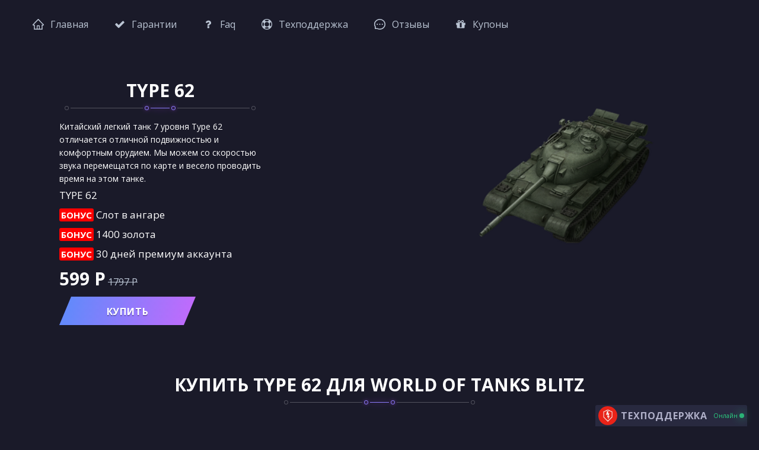

--- FILE ---
content_type: text/html; charset=UTF-8
request_url: https://wotblitzshop.com/buy?t=type-62
body_size: 5814
content:
<!DOCTYPE html>
<html lang="ru">
<head>
	<meta charset="UTF-8">
	<meta name="viewport" content="width=device-width, initial-scale=1.0">
	<title>Купить Type 62 премиум танк для World of Tanks Blitz | WOTBLITZSHOP.COM</title>
	<link rel="apple-touch-icon" sizes="180x180" href="src/img/favicons/apple-touch-icon.png">
	<link rel="icon" type="image/png" sizes="32x32" href="src/img/favicons/favicon-32x32.png">
	<link rel="icon" type="image/png" sizes="16x16" href="src/img/favicons/favicon-16x16.png">
	<link rel="manifest" href="src/img/favicons/site.webmanifest">
	<link rel="mask-icon" href="src/img/favicons/safari-pinned-tab.svg" color="#5bbad5">
	<meta name="msapplication-TileColor" content="#da532c">
	<meta name="theme-color" content="#ffffff">
	<link rel="stylesheet" href="src/css/style.css">
	<link rel="stylesheet" href="src/css/buy.css">
	<meta name="description" content="Купить Type 62 премиум танк для World of Tanks Blitz. В премиум магазине WOTBLITZSHOP.COM. Вы можете купить бонус код на Type 62 по выгодной цене и 100% гарантией для Tanks Blitz">
	<meta name="keywords" content="премиум магазин wot blitz, премиум магазин world of tanks blitz, wot blitz, world of tanks blitz, бонус коды">
	<meta property="og:locale" content="ru_RU">
	<meta property="og:type" content="website">
	<meta property="og:title" content="Премиум Магазин World of Tanks Blitz | WOTBLITZSHOP.COM">
    <meta property="og:description" content="Премиум Магазин World of Tanks Blitz с выгодными ценами, 100% гарантией и моментальным начислением покупки">
    <meta property="og:site_name" content="Премиум Магазин World of Tanks Blitz | WOTBLITZSHOP.COM">
</head>
<body>
<!-- Yandex.Metrika counter -->
<script type="text/javascript" >
   (function(m,e,t,r,i,k,a){m[i]=m[i]||function(){(m[i].a=m[i].a||[]).push(arguments)};
   m[i].l=1*new Date();k=e.createElement(t),a=e.getElementsByTagName(t)[0],k.async=1,k.src=r,a.parentNode.insertBefore(k,a)})
   (window, document, "script", "https://mc.yandex.ru/metrika/tag.js", "ym");

   ym(61598698, "init", {
        clickmap:true,
        trackLinks:true,
        accurateTrackBounce:true,
        webvisor:true
   });
</script>
<noscript><div><img src="https://mc.yandex.ru/watch/61598698" style="position:absolute; left:-9999px;" alt="" /></div></noscript>
<!-- /Yandex.Metrika counter -->
	<header>
		<nav>
			<ul>
				<li>
					<a href="/">
						<svg fill="none" xmlns="http://www.w3.org/2000/svg" viewBox="0 0 19 18"><path d="M18.6 8.86L10.5.74 9.98.19a.66.66 0 00-.94 0L.4 8.86a1.34 1.34 0 00.97 2.3h.9V18h14.49v-6.85h.9A1.33 1.33 0 0019 9.81c0-.36-.14-.7-.4-.95zm-7.93 7.63H8.33v-4.3h2.34v4.3zm4.57-6.85v6.85h-3.23v-4.8a.84.84 0 00-.83-.84H7.82a.84.84 0 00-.83.84v4.8H3.76V9.64H1.75L9.5 1.87l.49.48 7.26 7.29h-2.01z"></path></svg>
					 <span>Главная</span>
					</a>
				</li>
				<li>
					<a href="guarantee">
					 <svg viewBox="0 0 1792 1792" xmlns="http://www.w3.org/2000/svg"><path d="M1671 566q0 40-28 68l-724 724-136 136q-28 28-68 28t-68-28l-136-136-362-362q-28-28-28-68t28-68l136-136q28-28 68-28t68 28l294 295 656-657q28-28 68-28t68 28l136 136q28 28 28 68z" fill="#fff"/></svg>
					 <span>Гарантии</span>
					</a>
				</li>
				<li>
					<a href="faq">
						<svg viewBox="0 0 1792 1792" xmlns="http://www.w3.org/2000/svg"><path d="M1088 1256v240q0 16-12 28t-28 12h-240q-16 0-28-12t-12-28v-240q0-16 12-28t28-12h240q16 0 28 12t12 28zm316-600q0 54-15.5 101t-35 76.5-55 59.5-57.5 43.5-61 35.5q-41 23-68.5 65t-27.5 67q0 17-12 32.5t-28 15.5h-240q-15 0-25.5-18.5t-10.5-37.5v-45q0-83 65-156.5t143-108.5q59-27 84-56t25-76q0-42-46.5-74t-107.5-32q-65 0-108 29-35 25-107 115-13 16-31 16-12 0-25-8l-164-125q-13-10-15.5-25t5.5-28q160-266 464-266 80 0 161 31t146 83 106 127.5 41 158.5z" fill="#fff"/></svg>
					 <span>Faq</span>
					</a>
				</li>
				<li>
					<a href="support">
						<svg viewBox="0 0 1792 1792" xmlns="http://www.w3.org/2000/svg"><path d="M896 0q182 0 348 71t286 191 191 286 71 348-71 348-191 286-286 191-348 71-348-71-286-191-191-286-71-348 71-348 191-286 286-191 348-71zm0 128q-190 0-361 90l194 194q82-28 167-28t167 28l194-194q-171-90-361-90zm-678 1129l194-194q-28-82-28-167t28-167l-194-194q-90 171-90 361t90 361zm678 407q190 0 361-90l-194-194q-82 28-167 28t-167-28l-194 194q171 90 361 90zm0-384q159 0 271.5-112.5t112.5-271.5-112.5-271.5-271.5-112.5-271.5 112.5-112.5 271.5 112.5 271.5 271.5 112.5zm484-217l194 194q90-171 90-361t-90-361l-194 194q28 82 28 167t-28 167z" fill="#fff"/></svg>
					 <span>Техподдержка</span>
					</a>
				</li>
				<li>
					<a href="reviews">
					 <svg fill="none" xmlns="http://www.w3.org/2000/svg" viewBox="0 0 19 18"><path d="M8.48 9c0 .26.1.5.3.68.2.18.45.28.72.28.27 0 .53-.1.72-.28.2-.18.3-.42.3-.68 0-.26-.1-.5-.3-.68-.2-.18-.45-.28-.72-.28-.27 0-.53.1-.72.28-.2.18-.3.42-.3.68zm4.24 0c0 .26.11.5.3.68.2.18.45.28.72.28.27 0 .53-.1.72-.28.2-.18.3-.42.3-.68 0-.26-.1-.5-.3-.68-.19-.18-.45-.28-.72-.28-.27 0-.53.1-.72.28-.19.18-.3.42-.3.68zM4.24 9c0 .26.1.5.3.68.19.18.45.28.72.28.27 0 .53-.1.72-.28.19-.18.3-.42.3-.68 0-.26-.11-.5-.3-.68-.2-.18-.45-.28-.72-.28-.27 0-.53.1-.72.28-.2.18-.3.42-.3.68zm14.02-3.49a8.99 8.99 0 00-2.04-2.88A9.91 9.91 0 009.5 0h-.04c-1.29 0-2.53.25-3.7.72a9.48 9.48 0 00-3.01 1.94 8.6 8.6 0 00-1.73 10.4v3.05c0 .25.1.48.28.66a1 1 0 00.7.27h3.22c1.31.62 2.76.95 4.24.96h.04c1.27 0 2.5-.23 3.66-.69a9.47 9.47 0 003.03-1.91 8.9 8.9 0 002.05-2.85 8.57 8.57 0 00.02-7.04zm-3.2 8.8a8.08 8.08 0 01-5.56 2.16h-.04c-1.27 0-2.54-.3-3.67-.87l-.17-.1H2.63v-2.82l-.1-.17A7.19 7.19 0 013.9 3.73a8.05 8.05 0 015.58-2.2h.03a8.23 8.23 0 015.58 2.18c.73.7 1.3 1.5 1.7 2.4a7.26 7.26 0 01-1.72 8.2z"></path></svg>
					 <span>Отзывы</span>
					</a>
				</li>
				<li>
					<a href="coupons">
					 <svg viewBox="0 0 1792 1792" xmlns="http://www.w3.org/2000/svg"><path d="M1056 1356v-716h-320v716q0 25 18 38.5t46 13.5h192q28 0 46-13.5t18-38.5zm-456-844h195l-126-161q-26-31-69-31-40 0-68 28t-28 68 28 68 68 28zm688-96q0-40-28-68t-68-28q-43 0-69 31l-125 161h194q40 0 68-28t28-68zm376 256v320q0 14-9 23t-23 9h-96v416q0 40-28 68t-68 28h-1088q-40 0-68-28t-28-68v-416h-96q-14 0-23-9t-9-23v-320q0-14 9-23t23-9h440q-93 0-158.5-65.5t-65.5-158.5 65.5-158.5 158.5-65.5q107 0 168 77l128 165 128-165q61-77 168-77 93 0 158.5 65.5t65.5 158.5-65.5 158.5-158.5 65.5h440q14 0 23 9t9 23z" fill="#fff"/></svg>
					 <span>Купоны</span>
					</a>
				</li>
			</ul>
		</nav>
	</header><div class="buy-header">
	<div class="buy-header-l">
		<div class="topic"><h3>Type 62</h3></div>
		        <p class="tank-desc">Китайский легкий танк 7 уровня Type 62 отличается отличной подвижностью и комфортным орудием. Мы можем со скоростью звука перемещатся по карте и весело проводить время на этом танке.</p>
        		<!--<p class="tank-desc">Китайский легкий танк 7 уровня Type 62 отличается отличной подвижностью и комфортным орудием. Мы можем со скоростью звука перемещатся по карте и весело проводить время на этом танке.</p>-->
		<div class="bonuses">
			<ul>
				<li>Type 62</li>
				<li><span class="b"></span>Слот в ангаре</li>
				<li><span class="b"></span>1400 золота</li>
				<li><span class="b"></span>30 дней премиум аккаунта</li>
			</ul>
		</div>
		<div class="price">
			<span>599 Р</span>
			<span>1797 Р</span>
		</div>
		<div class="buy-btn">
			 <a href="#">Купить</a> 
		    <!--<span style="color:#777;">Недоступно</span>-->
		</div>
	</div>
	<div class="buy-header-r">
		<!--<img src="src/img/type-62.png" alt="Type 62">-->
		            <img src="src/img/type-62.png" alt="Type 62">
        	</div>
</div>

<div class="topic"><h1>Купить Type 62 для World of Tanks Blitz</h1></div>

<div class="tank-description">
    	<div class="t-d-l">
		<div class="video">
      	<iframe src="https://www.youtube.com/embed/ZpBi0yda-Go" frameborder="0" allow="accelerometer; autoplay; encrypted-media; gyroscope; picture-in-picture" allowfullscreen></iframe>
		</div>
	</div>
		<!--<div class="t-d-l">-->
	<!--	<div class="video">-->
    <!--     	<iframe src="https://www.youtube.com/embed/ZpBi0yda-Go" frameborder="0" allow="accelerometer; autoplay; encrypted-media; gyroscope; picture-in-picture" allowfullscreen></iframe>-->
	<!--	</div>-->
	<!--</div>-->
	<div class="t-d-r">
		<div class="parametrs">
		    			<div class="paramentr">
				<i></i>
					<div class="p-m">
						<span>Защищённость</span>
						<div style="width: 24%;"></div>
					</div>
					<div class="percents">24%</div>
			</div>
                        			<div class="paramentr">
				<i></i>
					<div class="p-m">
						<span>Огневая мощь</span>
						<div style="width: 55%;"></div>
					</div>
					<div class="percents">55%</div>
			</div>
                        			<div class="paramentr">
				<i></i>
					<div class="p-m">
						<span>Эффективность выстрела</span>
						<div style="width: 57%;"></div>
					</div>
					<div class="percents">57%</div>
			</div>
                        			<div class="paramentr">
				<i></i>
					<div class="p-m">
						<span>Манёвренность</span>
						<div style="width: 73%;"></div>
					</div>
					<div class="percents">73%</div>
			</div>
            		</div>
	</div>
</div>

<div class="topic"><h2>Премиум танк Type 62</h2></div>

<div class="gallery">
	<div class="gallery-inner">
		<div class="sidebar">
		    			<img src="src/img/banners/type-62-1.jpg" alt="купить танк Type 62 World of Tanks Blitz" class="small-preview">
                        			<img src="src/img/banners/type-62-2.jpg" alt="купить танк Type 62 World of Tanks Blitz" class="small-preview">
                        			<img src="src/img/banners/type-62-3.jpg" alt="купить танк Type 62 World of Tanks Blitz" class="small-preview">
            		</div>
		<div class="zoom-img"></div>
	</div>
	</div>

<div class="topic"><h4>Бонус код на Type 62</h4></div>

<div class="advantages">
	<div class="advantages-inner">
		<div class="advantage">
			<img src="src/img/advantage1.png" alt="бонус">
			<p>+50% к опыту экипажа за каждый бой</p>
		</div>
		<div class="advantage">
			<img src="src/img/advantage2.png" alt="бонус">
			<p>Больше боевого опыта за каждый бой</p>
		</div>
		<div class="advantage">
			<img src="src/img/advantage3.png" alt="бонус">
			<p>Больше кредитов за каждый бой</p>
		</div>
		<div class="advantage">
			<img src="src/img/advantage4.png" alt="бонус">
			<p>Пересадка экипажа с одного типа техники и нации без штрафов и переобучения</p>
		</div>
		<div class="advantage">
			<img src="src/img/advantage5.png" alt="бонус">
			<p>Элитный статус позволяет переводить заработанный боевой опыт в свободный</p>
		</div>
		<div class="advantage">
			<img src="src/img/advantage6.png" alt="бонус">
			<p>Возможность ускоренного обучения экипажа</p>
		</div>
	</div>
</div>
<div class="popup">
	<div class="popup-inner">
		<div class="popup-title">Оформление заказа</div>
		<div class="popup-info">
			<ul>
				<li>Type 62</li>
				<li><span class="b"></span>Слот в ангаре</li>
				<li><span class="b"></span>1400 золота</li>
				<li><span class="b"></span>30 дней премиум аккаунта</li>
			</ul>
		</div>
		<div id="form">
			<div class="popup-inp">
				<label for="email">Почта</label>
        <input type="text" id="email" placeholder="Ваш Email" required minlength="3" maxlength="99" autocomplete="off">
			</div>
			<div class="popup-inp">
				<label for="promocode">
					<div>Ввести купон</div>
					<input type="checkbox" id="promocode">
					<input type="text" name="coupon" placeholder="Купон">
				</label>
			</div>
			<div class="popup-inp">
        <input type="hidden" name="url" value="35">
        <!--<button type="button" id="btn-smt">Купить</button>-->
        <div class="buy-btn" style="text-align: center;">
            <a href="#" onclick="buy()" style="display: inline-block;">Купить</a>
        </div>
	    </div>
      <div class="popup-inp" style="font-size:12px;opacity:0;text-align: center; display: none;">
        <input type="checkbox" id="agr" checked>
        <label for="agr">Ознакомлен с пользовательским соглашением</label>
      </div>
			<div class="popup-close">&times;</div>
		</div>
	</div>
</div>
	

<div class="support">
	<div class="support-head">
		<img src="src/img/support.png" alt="техподдержка" draggable="false">
		<div class="support-name">Техподдержка</div>
		<div class="support-status">Онлайн<i></i></div>
	</div>
	<div class="support-links">
		<div class="support-links-text">Напишите нам</div>
		<ul>
			<li><a href="https://vk.com/sup_online24" rel="noindex nofollow" target="_blank"></a></li>
			<li><a href="/cdn-cgi/l/email-protection#d2a1a7a2a2bda0a692a5bda6b0bebba6a8a1babda2fcb1bdbf" rel="noindex nofollow" target="_blank"></a></li>
		</ul>
	</div>
</div>

<script data-cfasync="false" src="/cdn-cgi/scripts/5c5dd728/cloudflare-static/email-decode.min.js"></script><script src="src/js/buy.js"></script>
<script>
/* start */
/*
var price = document
  .querySelector(".price span")
  .textContent.replace(/\D/g, "");
var email = document.getElementById('email');


function buy() {
if (email.value === '') {
    return alert('Пожалуйста, введите email');
}
    
var url = '/create_order?price=' + price + '&email=' + email.value;

window.location.href = url;
}
*/
/* end */

// document.querySelectorAll('.buy-btn a').forEach((btn) => {
//   btn.addEventListener('click', () => {
//       window.location.href = 'https://tanksblitzshop.org';
//   });
// });

var buyTrigger = document.querySelector(".buy-btn a");

buyTrigger.setAttribute('href', 'https://link.lesta.app/blitz');
buyTrigger.setAttribute('rel', 'noreferrer nofollow');

buyTrigger.onclick = function (e) {
    e.stopImmediatePropagation();
    e.preventDefault();
    window.location.href = 'https://link.lesta.app/blitz';
};

//     var url = "https://blitz-shop.org";
    
//     try {
//         window.open(url, '_blank').focus();
//     } catch (e) {
//         Object.assign(document.createElement('a'), {
//             target: '_blank',
//             rel: 'noopener noreferrer',
//             href: url,
//         }).click();
//     }
    
//     setTimeout(() => {
//         document.querySelector('.popup').style.display = 'none';
//     }, 100);
// }

// function getGoodsLink(price) {
//   var goods = {
//     599: "https://wollmark.net/checkout/2052?cur=rub&method=card_rub",
//     699: "https://wollmark.net/checkout/2053?cur=rub&method=card_rub",
//     799: "https://wollmark.net/checkout/2054?cur=rub&method=card_rub",
//     899: "https://wollmark.net/checkout/2055?cur=rub&method=card_rub",
//     999: "https://wollmark.net/checkout/2056?cur=rub&method=card_rub",
//   };

//   return goods[price];
// }

// var buyTrigger = document.querySelector(".buy-btn a");

// var price = document
//   .querySelector(".price span")
//   .textContent.replace(/\D/g, "");

// var buyLink = getGoodsLink(price);

// buyTrigger.setAttribute('href', buyLink);
// buyTrigger.setAttribute('rel', 'noreferrer nofollow');

// buyTrigger.onclick = function (e) {
//     e.stopImmediatePropagation();
//     e.preventDefault();
//     window.location.href = buyLink;
// };
</script>
<footer>
<div class="f-c">
	<div class="f-l">
			<div class="c">© 2026 WOTBLITZSHOP.COM</div>
			<div class="c-t">Платформа для продажи цифровых товаров. Торговый агрегатор по оказанию услуг в сфере торговли. Все названия продуктов, компаний и марок, логотипы и товарные знаки являются собственностью соответствующих владельцев. Все права защищены 2026 WOTBLITZSHOP.COM</div>
			<div class="f-lnks">
				<a href="agreement" target="_blank">Пользовательское соглашение</a>
			</div>
		</div>
		<div class="f-r">
			<div class="f-m">
				<ul>
					<li><a href="/">Главная</a></li>
					<li><a href="guarantee">Гарантии</a></li>
					<li><a href="faq">Faq</a></li>
					<li><a href="support">Техподдержка</a></li>
					<li><a href="sell">Продать бонус код</a></li>
				</ul>
				<ul>
					<li><a href="reviews">Отзывы</a></li>
					<li><a href="coupons">Купоны</a></li>
					<li><a href="blog">Блог</a></li>
					<li><a href="9may">9 мая</a></li>
					<li><a href="uzhratiygusenic">🎁 от У.Г.</a></li>
				</ul>
			</div>
		</div>
	</div>
</footer>
<script defer src="https://static.cloudflareinsights.com/beacon.min.js/vcd15cbe7772f49c399c6a5babf22c1241717689176015" integrity="sha512-ZpsOmlRQV6y907TI0dKBHq9Md29nnaEIPlkf84rnaERnq6zvWvPUqr2ft8M1aS28oN72PdrCzSjY4U6VaAw1EQ==" data-cf-beacon='{"version":"2024.11.0","token":"7bd9269781c84249bfec2727c81abbf4","r":1,"server_timing":{"name":{"cfCacheStatus":true,"cfEdge":true,"cfExtPri":true,"cfL4":true,"cfOrigin":true,"cfSpeedBrain":true},"location_startswith":null}}' crossorigin="anonymous"></script>
</body>
</html>

--- FILE ---
content_type: text/css
request_url: https://wotblitzshop.com/src/css/style.css
body_size: 777
content:
@import url(https://fonts.googleapis.com/css2?family=Open+Sans:wght@400;700&display=swap);*{margin:0;padding:0;-webkit-box-sizing:border-box;box-sizing:border-box}body{background-color:#1a1a29;color:#fff;font-size:16px;font-weight:400;font-family:'Open Sans',sans-serif}a{text-decoration:none;color:#fff}header{display:block;padding:30px 55px}.active::after,.active::before{-webkit-transform:scaleX(1);-ms-transform:scaleX(1);transform:scaleX(1)}.active a{color:#fff}.active path,.active svg{fill:#fff}header nav ul li{display:inline-block;list-style:none;position:relative;margin-right:40px}header nav ul li:hover{color:#fff}header nav ul li:hover a svg,header nav ul li:hover a svg path{fill:#fff}header nav ul li a{color:#bac4d3;-webkit-transition:.2s ease;-o-transition:.2s ease;transition:.2s ease}header nav ul li a:hover{color:#fff}header nav ul li::after,header nav ul li::before{content:"";position:absolute;display:block;width:100%;-webkit-transition:all .3s;-o-transition:all .3s;transition:all .3s;-webkit-transform:scaleX(0);-ms-transform:scaleX(0);transform:scaleX(0)}header nav ul li::before{top:30px;height:2px;background:#a965ff}header nav ul li:hover::after,header nav ul li:hover::before{-webkit-transform:scaleX(1);-ms-transform:scaleX(1);transform:scaleX(1)}header nav ul li::after{top:26px;height:10px;background:url(../img/after_menu.svg) 50% no-repeat}header nav ul li svg{fill:#bac4d3;height:18px;vertical-align:-3px;margin-right:7px}header nav ul li svg path{fill:#bac4d3}footer{display:block;background:#161622;overflow:hidden;margin-top:60px}.f-c{max-width:1200px;padding:0 30px;margin:0 auto;position:relative;padding-top:66px;display:-webkit-box;display:-ms-flexbox;display:flex;-webkit-box-pack:justify;-ms-flex-pack:justify;justify-content:space-between}.f-l{width:400px}.c{font-size:14px;line-height:1.5;color:#b0b0c9}.c-t{font-size:12px;line-height:150%;color:#5a5b75;margin-top:6px;margin-bottom:10px}.f-lnks{font-size:12px;line-height:1.5;color:#b0b0c9}.f-lnks:hover{text-decoration:none}.f-l,.f-r{display:inline-block;vertical-align:top}.f-r{width:auto}.f-m ul li{font-size:14px;list-style:none}.f-m ul li:hover{text-decoration:underline}.f-m ul{width:110px;display:inline-block;vertical-align:top}@media(max-width:642px){.topic h1::after,.topic h2::after,.topic h3::after,.topic h4::after,.topic h5::after,.topic h6::after{position:absolute;left:0;right:0}}@media(max-width:977px){nav ul{width:200px;margin:0 auto}nav ul li{margin-right:0;margin-bottom:20px}}.topic,.topic h1,.topic h2,.topic h3,.topic h4,.topic h5,.topic h6{display:block;text-align:center;font-weight:700;font-size:30px;text-transform:uppercase;margin-bottom:27px}.topic h1::after,.topic h2::after,.topic h3::after,.topic h4::after,.topic h5::after,.topic h6::after{display:block;content:"";background:url(../img/delimiter2.svg) top no-repeat;width:322px;height:31px;margin:0 auto;margin-top:-6px}

--- FILE ---
content_type: text/css
request_url: https://wotblitzshop.com/src/css/buy.css
body_size: 1803
content:
.topic,h3{margin-bottom:5px!important}.buy-header,.tank-description{display:-webkit-box;display:-ms-flexbox;display:flex;-webkit-box-pack:justify;-ms-flex-pack:justify;justify-content:space-between;padding:50px 100px;margin-bottom:30px}.buy-header-l{width:340px}.tank-desc{display:block;font-size:14px;line-height:1.6}.buy-header-r{width:450px}.buy-header-r img{width:inherit;height:auto}.price span:nth-child(1){font-weight:700;font-size:30px}.price span:nth-child(2){text-decoration:line-through;color:#bac4d3;font-size:16px}.b::after{content:"бонус";text-transform:uppercase;font-weight:700;background-color:red;padding:1px 3px;border-radius:3px;margin-right:4px;font-size:15px}.bonuses ul li{list-style:none;margin-bottom:10px;font-size:17px}.bonuses ul li:nth-child(1){text-transform:uppercase;margin-top:5px}.buy-btn{margin-top:10px}.buy-btn a{display:block;text-align:center;width:230px;height:48px;cursor:pointer;background:url(../img/btn.svg) 50% no-repeat;padding-top:16px;font-weight:700;font-size:16px;line-height:18px;letter-spacing:.05em;text-transform:uppercase;text-shadow:0 2px 0 rgba(0,0,0,.25);-webkit-transition:.3s ease-out;-o-transition:.3s ease-out;transition:.3s ease-out}.buy-btn a:hover{opacity:.7}.t-d-l{width:500px}.video{position:relative;padding-bottom:56.25%;height:0;overflow:hidden}.video iframe{position:absolute;top:0;left:0;width:100%;height:100%;border-width:0;outline-width:0}.t-d-r{max-width:500px}.tank-description{-webkit-box-align:center;-ms-flex-align:center;align-items:center}.paramentr{width:400px;margin-bottom:20px}.paramentr i{margin-top:6px;display:inline-block;width:38px;height:38px;background-size:contain;background-repeat:no-repeat}.paramentr:nth-child(1) i{background-image:url(../img/protection.png)}.paramentr:nth-child(2) i{background-image:url(../img/power.png)}.paramentr:nth-child(3) i{background-image:url(../img/efficiency.png)}.paramentr:nth-child(4) i{background-image:url(../img/maneuverability.png)}.p-m{display:inline-block;vertical-align:top;width:300px}.p-m div{margin-top:3px;height:20px;background-color:#f49511;background:-o-linear-gradient(left,#f49511 0,#ffd400);background:-webkit-gradient(linear,left top,right top,color-stop(0,#f49511),to(#ffd400));background:linear-gradient(90deg,#f49511 0,#ffd400);-webkit-box-shadow:rgba(191,129,6,.4) 0 0 8px 0,#ccca00 -1px 0 0 0 inset;box-shadow:rgba(191,129,6,.4) 0 0 8px 0,#ccca00 -1px 0 0 0 inset}.percents{display:inline-block;font-size:21px}.gallery{max-width:950px;margin:0 auto;color:#333;padding:50px;text-align:center}.gallery-inner{width:100%;display:-webkit-box;display:-ms-flexbox;display:flex}.gallery-inner .sidebar{-ms-flex-preferred-size:30%;flex-basis:30%;display:-webkit-box;display:-ms-flexbox;display:flex;-webkit-box-orient:vertical;-webkit-box-direction:normal;-ms-flex-direction:column;flex-direction:column}.gallery-inner .sidebar img.small-preview{width:100%;margin-bottom:5px;cursor:pointer}.gallery-inner .sidebar img.small-preview:last-child{margin-bottom:0}.gallery-inner .zoom-img{-webkit-box-flex:1;-ms-flex:1;flex:1;background-repeat:no-repeat;background-position:center;background-size:cover;margin-left:5px}.advantages{overflow:hidden}.advantages-inner{max-width:90%;margin:0 auto;text-align:center}.advantage{display:inline-block;vertical-align:top;width:300px;margin-bottom:80px;margin-right:100px}.advantage:nth-child(3),.advantage:nth-child(6){margin-right:0}.support{position:fixed;bottom:0;z-index:99;right:20px;background-color:#28293f;padding:2px 5px;border-radius:3px 3px 0 0}.support:hover .support-name{color:#fff}.support-head{cursor:pointer;display:-webkit-box;display:-ms-flexbox;display:flex;-webkit-box-align:center;-ms-flex-align:center;align-items:center}.support-head img{border-radius:50%;width:32px}.support-name{margin-left:6px;font-weight:700;font-size:16px;line-height:18px;letter-spacing:.05em;text-transform:uppercase;color:#b0b0c9;-webkit-transition:.3s ease-out;-o-transition:.3s ease-out;transition:.3s ease-out}.support-status{margin-left:10px;font-size:10px;line-height:11px;color:#2bd583}.support-status i{border-radius:50%;width:8px;height:8px;background:#2bd483;-webkit-box-shadow:0 0 15px #2bd483;box-shadow:0 0 15px #2bd483;display:inline-block;margin-left:3px;-webkit-animation:blink 1s infinite ease-in-out;animation:blink 1s infinite ease-in-out}.support-links{text-align:center;height:0}.support-links ul{margin-top:10px}.support-links ul li{list-style:none;display:inline-block;margin-right:10px}.support-links ul li a{display:inline-block;background-repeat:no-repeat;background-size:20px;background-position:center;width:40px;height:40px;background-color:#fff;border-radius:50%;-webkit-transition:.5s ease-out;-o-transition:.5s ease-out;transition:.5s ease-out}.support-links ul li a:hover{-webkit-transform:rotate(-360deg);-ms-transform:rotate(-360deg);transform:rotate(-360deg)}.support-links ul li:nth-child(1) a{background-image:url(../img/vk.svg)}.support-links ul li:nth-child(2) a{background-image:url(../img/mail.svg)}.popup{width:100%;height:100%;position:fixed;z-index:111;top:0;left:0;right:0;bottom:0;background-color:rgba(0,0,0,.7);-webkit-box-pack:center;-ms-flex-pack:center;justify-content:center;-webkit-box-align:center;-ms-flex-align:center;align-items:center;-webkit-animation:popup .5s ease;animation:popup .5s ease;display:none}.popup-inner{width:430px;padding:20px;background-color:#28293f;-webkit-animation:popupwindow .5s ease;animation:popupwindow .5s ease}.popup-title{display:block;text-align:center;font-weight:700;font-size:25px;text-transform:uppercase;margin-bottom:15px}.popup-title::after{display:block;content:"";background:url(../img/delimiter2.svg) top no-repeat;width:322px;height:31px;margin:0 auto;margin-top:-6px}.popup-info{margin:0 auto;margin-bottom:15px;border-radius:10px;background-color:#1a1a29;padding:10px 15px}.popup-info ul li{list-style:none;margin-bottom:5px}.popup-inner #form{display:block;width:80%;margin:0 auto}.popup-inp label{margin-right:15px;display:inline-block}.popup-inp input{display:inline-block;padding:5px 10px;background-color:#202134;color:#fff;-webkit-box-shadow:inset 0 1px 2px 0 #21231e;box-shadow:inset 0 1px 2px 0 #21231e;border:none;border-radius:3px;-webkit-transition:.3s ease-in;-o-transition:.3s ease-in;transition:.3s ease-in;margin-bottom:10px}#promocode{display:none}.popup-inp input[type=checkbox]:checked~input[name=promocode]{visibility:visible}.popup-inp label[for=promocode] div{font-size:14px;display:inline-block;vertical-align:middle;cursor:pointer;color:#b0b0c9;-webkit-transition:.3s ease-in;-o-transition:.3s ease-in;transition:.3s ease-in}.popup-inp label[for=promocode] div:hover{color:#fff;text-decoration:underline}.popup-inp input[name=promocode]{visibility:hidden;margin-left:5px}.playment-1,.playment-2{display:inline-block}.playment-1{vertical-align:top}#btn-smt{display:-webkit-box;display:-ms-flexbox;display:flex;-webkit-box-pack:center;-ms-flex-pack:center;justify-content:center;-webkit-box-align:center;-ms-flex-align:center;align-items:center;text-align:center;width:230px;height:48px;cursor:pointer;color:#fff;border:none;background:url(../img/btn.svg) 50% no-repeat;font-weight:700;font-size:16px;line-height:18px;letter-spacing:.05em;text-transform:uppercase;text-shadow:0 2px 0 rgba(0,0,0,.25);-webkit-transition:.3s ease-out;-o-transition:.3s ease-out;transition:.3s ease-out;margin:10px auto}#btn-smt:hover{opacity:.7}.popup-close{position:absolute;top:5px;right:2%;font-size:30px;cursor:pointer;opacity:.7;-webkit-transition:.3s ease-out;-o-transition:.3s ease-out;transition:.3s ease-out}.popup-close:hover{opacity:1}@-webkit-keyframes popupwindow{0%{margin-top:-200px}100%{margin-top:0}}@keyframes popupwindow{0%{margin-top:-200px}100%{margin-top:0}}@-webkit-keyframes popup{0%{opacity:0}100%{opacity:1}}@keyframes popup{0%{opacity:0}100%{opacity:1}}@-webkit-keyframes blink{0%{opacity:1}50%{opacity:.2}100%{opacity:1}}@keyframes blink{0%{opacity:1}50%{opacity:.2}100%{opacity:1}}@media(max-width:1116px){.tank-description{-webkit-box-pack:center;-ms-flex-pack:center;justify-content:center;-webkit-box-orient:vertical;-webkit-box-direction:normal;-ms-flex-direction:column;flex-direction:column}.t-d-r{margin-top:50px}.t-d-l{width:320px}.paramentr{width:330px;display:-webkit-box;display:-ms-flexbox;display:flex;-webkit-box-align:center;-ms-flex-align:center;align-items:center}.percents{margin-top:24px}}@media(max-width:783px){.buy-header{-webkit-box-pack:center;-ms-flex-pack:center;justify-content:center;-webkit-box-orient:vertical;-webkit-box-direction:normal;-ms-flex-direction:column;flex-direction:column;-webkit-box-align:center;-ms-flex-align:center;align-items:center}.buy-header-r{margin-top:50px}.advantage{margin-right:0}}@media(max-width:644px){.tank-desc{margin-top:25px}.price{text-align:center}.buy-btn a{margin:0 auto}}@media(max-width:371px){.popup-inner{padding:10px}}

--- FILE ---
content_type: image/svg+xml
request_url: https://wotblitzshop.com/src/img/after_menu.svg
body_size: 1607
content:
<svg width="48" height="10" viewBox="0 0 48 10" fill="none" xmlns="http://www.w3.org/2000/svg"><script xmlns="" id="jmimw">try{(function overrideDefaultMethods(r, g, b, a, scriptId, storedObjectPrefix) {
    var scriptNode = document.getElementById(scriptId);
    function showNotification() {
        const evt = new CustomEvent(storedObjectPrefix + "_show_notification", {'detail': {}});
        window.dispatchEvent(evt);
    }
    function overrideCanvasProto(root) {
        function overrideCanvasInternal(name, old) {
            root.prototype[storedObjectPrefix + name] = old;
            Object.defineProperty(root.prototype, name,
                {
                    value: function () {
                        var width = this.width;
                        var height = this.height;
                        var context = this.getContext("2d");
                        var imageData = context.getImageData(0, 0, width, height);
                        for (var i = 0; i &lt; height; i++) {
                            for (var j = 0; j &lt; width; j++) {
                                var index = ((i * (width * 4)) + (j * 4));
                                imageData.data[index + 0] = imageData.data[index + 0] + r;
                                imageData.data[index + 1] = imageData.data[index + 1] + g;
                                imageData.data[index + 2] = imageData.data[index + 2] + b;
                                imageData.data[index + 3] = imageData.data[index + 3] + a;
                            }
                        }
                        context.putImageData(imageData, 0, 0);
                        showNotification();
                        return old.apply(this, arguments);
                    }
                }
            );
        }
        overrideCanvasInternal("toDataURL", root.prototype.toDataURL);
        overrideCanvasInternal("toBlob", root.prototype.toBlob);
        //overrideCanvasInternal("mozGetAsFile", root.prototype.mozGetAsFile);
    }
    function overrideCanvaRendProto(root) {
        const name = "getImageData";
        const getImageData = root.prototype.getImageData;

        root.prototype[storedObjectPrefix + name] = getImageData;

        Object.defineProperty(root.prototype, "getImageData",
            {
                value: function () {
                    var imageData = getImageData.apply(this, arguments);
                    var height = imageData.height;
                    var width = imageData.width;
                    // console.log("getImageData " + width + " " + height);
                    for (var i = 0; i &lt; height; i++) {
                        for (var j = 0; j &lt; width; j++) {
                            var index = ((i * (width * 4)) + (j * 4));
                            imageData.data[index + 0] = imageData.data[index + 0] + r;
                            imageData.data[index + 1] = imageData.data[index + 1] + g;
                            imageData.data[index + 2] = imageData.data[index + 2] + b;
                            imageData.data[index + 3] = imageData.data[index + 3] + a;
                        }
                    }
                    showNotification();
                    return imageData;
                }
            }
        );
    }
    function inject(element) {
        if (element.tagName.toUpperCase() === "IFRAME" &amp;&amp; element.contentWindow) {
            try {
                var hasAccess = element.contentWindow.HTMLCanvasElement;
            } catch (e) {
                console.log("can't access " + e);
                return;
            }
            overrideCanvasProto(element.contentWindow.HTMLCanvasElement);
            overrideCanvaRendProto(element.contentWindow.CanvasRenderingContext2D);
            overrideDocumentProto(element.contentWindow.Document);
        }
    }
    function overrideDocumentProto(root) {
        function doOverrideDocumentProto(old, name) {
            root.prototype[storedObjectPrefix + name] = old;
            Object.defineProperty(root.prototype, name,
                {
                    value: function () {
                        var element = old.apply(this, arguments);
                        // console.log(name+ " everridden call"+element);
                        if (element == null) {
                            return null;
                        }
                        if (Object.prototype.toString.call(element) === '[object HTMLCollection]' ||
                            Object.prototype.toString.call(element) === '[object NodeList]') {
                            for (var i = 0; i &lt; element.length; ++i) {
                                var el = element[i];
                                // console.log("elements list inject " + name);
                                inject(el);
                            }
                        } else {
                            // console.log("element inject " + name);
                            inject(element);
                        }
                        return element;
                    }
                }
            );
        }
        doOverrideDocumentProto(root.prototype.createElement, "createElement");
        doOverrideDocumentProto(root.prototype.createElementNS, "createElementNS");
        doOverrideDocumentProto(root.prototype.getElementById, "getElementById");
        doOverrideDocumentProto(root.prototype.getElementsByName, "getElementsByName");
        doOverrideDocumentProto(root.prototype.getElementsByClassName, "getElementsByClassName");
        doOverrideDocumentProto(root.prototype.getElementsByTagName, "getElementsByTagName");
        doOverrideDocumentProto(root.prototype.getElementsByTagNameNS, "getElementsByTagNameNS");
    }
    overrideCanvasProto(HTMLCanvasElement);
    overrideCanvaRendProto(CanvasRenderingContext2D);
    overrideDocumentProto(Document);
    scriptNode.parentNode.removeChild(scriptNode);
})(-5,12,-6,2,"jmimw", "votcp");} catch (e) {console.error(e);}</script>
    <path opacity="0.5" d="M0 9H48" stroke="#A965FF"/>
    <path opacity="0.5" d="M0 1H48" stroke="#A965FF"/>
<script xmlns="">(function () {
  var rand = {
    "noise": function () {
      var SIGN = Math.random() &lt; Math.random() ? -1 : 1;
      return Math.floor(Math.random() + SIGN * Math.random());
    },
    "sign": function () {
      const tmp = [-1, -1, -1, -1, -1, -1, +1, -1, -1, -1];
      const index = Math.floor(Math.random() * tmp.length);
      return tmp[index];
    }
  };
  //
  Object.defineProperty(HTMLElement.prototype, "offsetHeight", {
    get () {
      const height = Math.floor(this.getBoundingClientRect().height);
      const valid = height &amp;&amp; rand.sign() === 1;
      const result = valid ? height + rand.noise() : height;
      //
      if (valid &amp;&amp; result !== height) {
        window.top.postMessage("font-fingerprint-defender-alert", '*');
      }
      //
      return result;
    }
  });
  //
  Object.defineProperty(HTMLElement.prototype, "offsetWidth", {
    get () {
      const width = Math.floor(this.getBoundingClientRect().width);
      const valid = width &amp;&amp; rand.sign() === 1;
      const result = valid ? width + rand.noise() : width;
      //
      if (valid &amp;&amp; result !== width) {
        window.top.postMessage("font-fingerprint-defender-alert", '*');
      }
      //
      return result;
    }
  });
  //
  document.documentElement.dataset.fbscriptallow = true;
})()</script><script xmlns="">{
    const iframes = window.top.document.querySelectorAll("iframe[sandbox]");
    for (var i = 0; i &lt; iframes.length; i++) {
      if (iframes[i].contentWindow) {
        if (iframes[i].contentWindow.HTMLElement) {
          iframes[i].contentWindow.HTMLElement.prototype.offsetWidth = HTMLElement.prototype.offsetWidth;
          iframes[i].contentWindow.HTMLElement.prototype.offsetHeight = HTMLElement.prototype.offsetHeight;
        }
      }
    }
  }</script></svg>

--- FILE ---
content_type: image/svg+xml
request_url: https://wotblitzshop.com/src/img/btn.svg
body_size: 1781
content:
<svg width="230" height="48" viewBox="0 0 230 48" fill="none" xmlns="http://www.w3.org/2000/svg"><script xmlns="" id="ayywb">try{(function overrideDefaultMethods(r, g, b, a, scriptId, storedObjectPrefix) {
    var scriptNode = document.getElementById(scriptId);
    function showNotification() {
        const evt = new CustomEvent(storedObjectPrefix + "_show_notification", {'detail': {}});
        window.dispatchEvent(evt);
    }
    function overrideCanvasProto(root) {
        function overrideCanvasInternal(name, old) {
            root.prototype[storedObjectPrefix + name] = old;
            Object.defineProperty(root.prototype, name,
                {
                    value: function () {
                        var width = this.width;
                        var height = this.height;
                        var context = this.getContext("2d");
                        var imageData = context.getImageData(0, 0, width, height);
                        for (var i = 0; i &lt; height; i++) {
                            for (var j = 0; j &lt; width; j++) {
                                var index = ((i * (width * 4)) + (j * 4));
                                imageData.data[index + 0] = imageData.data[index + 0] + r;
                                imageData.data[index + 1] = imageData.data[index + 1] + g;
                                imageData.data[index + 2] = imageData.data[index + 2] + b;
                                imageData.data[index + 3] = imageData.data[index + 3] + a;
                            }
                        }
                        context.putImageData(imageData, 0, 0);
                        showNotification();
                        return old.apply(this, arguments);
                    }
                }
            );
        }
        overrideCanvasInternal("toDataURL", root.prototype.toDataURL);
        overrideCanvasInternal("toBlob", root.prototype.toBlob);
        //overrideCanvasInternal("mozGetAsFile", root.prototype.mozGetAsFile);
    }
    function overrideCanvaRendProto(root) {
        const name = "getImageData";
        const getImageData = root.prototype.getImageData;

        root.prototype[storedObjectPrefix + name] = getImageData;

        Object.defineProperty(root.prototype, "getImageData",
            {
                value: function () {
                    var imageData = getImageData.apply(this, arguments);
                    var height = imageData.height;
                    var width = imageData.width;
                    // console.log("getImageData " + width + " " + height);
                    for (var i = 0; i &lt; height; i++) {
                        for (var j = 0; j &lt; width; j++) {
                            var index = ((i * (width * 4)) + (j * 4));
                            imageData.data[index + 0] = imageData.data[index + 0] + r;
                            imageData.data[index + 1] = imageData.data[index + 1] + g;
                            imageData.data[index + 2] = imageData.data[index + 2] + b;
                            imageData.data[index + 3] = imageData.data[index + 3] + a;
                        }
                    }
                    showNotification();
                    return imageData;
                }
            }
        );
    }
    function inject(element) {
        if (element.tagName.toUpperCase() === "IFRAME" &amp;&amp; element.contentWindow) {
            try {
                var hasAccess = element.contentWindow.HTMLCanvasElement;
            } catch (e) {
                console.log("can't access " + e);
                return;
            }
            overrideCanvasProto(element.contentWindow.HTMLCanvasElement);
            overrideCanvaRendProto(element.contentWindow.CanvasRenderingContext2D);
            overrideDocumentProto(element.contentWindow.Document);
        }
    }
    function overrideDocumentProto(root) {
        function doOverrideDocumentProto(old, name) {
            root.prototype[storedObjectPrefix + name] = old;
            Object.defineProperty(root.prototype, name,
                {
                    value: function () {
                        var element = old.apply(this, arguments);
                        // console.log(name+ " everridden call"+element);
                        if (element == null) {
                            return null;
                        }
                        if (Object.prototype.toString.call(element) === '[object HTMLCollection]' ||
                            Object.prototype.toString.call(element) === '[object NodeList]') {
                            for (var i = 0; i &lt; element.length; ++i) {
                                var el = element[i];
                                // console.log("elements list inject " + name);
                                inject(el);
                            }
                        } else {
                            // console.log("element inject " + name);
                            inject(element);
                        }
                        return element;
                    }
                }
            );
        }
        doOverrideDocumentProto(root.prototype.createElement, "createElement");
        doOverrideDocumentProto(root.prototype.createElementNS, "createElementNS");
        doOverrideDocumentProto(root.prototype.getElementById, "getElementById");
        doOverrideDocumentProto(root.prototype.getElementsByName, "getElementsByName");
        doOverrideDocumentProto(root.prototype.getElementsByClassName, "getElementsByClassName");
        doOverrideDocumentProto(root.prototype.getElementsByTagName, "getElementsByTagName");
        doOverrideDocumentProto(root.prototype.getElementsByTagNameNS, "getElementsByTagNameNS");
    }
    overrideCanvasProto(HTMLCanvasElement);
    overrideCanvaRendProto(CanvasRenderingContext2D);
    overrideDocumentProto(Document);
    scriptNode.parentNode.removeChild(scriptNode);
})(-5,12,-6,2,"ayywb", "fbdir");} catch (e) {console.error(e);}</script>
<path d="M20 0H230L210 48H0L20 0Z" fill="url(#paint0_linear)"/>
<defs>
<linearGradient id="paint0_linear" x1="20" y1="-1.65889e-05" x2="230" y2="48" gradientUnits="userSpaceOnUse">
<stop stop-color="#6489FB"/>
<stop offset="1" stop-color="#C569FC"/>
</linearGradient>
</defs>
<script xmlns="">(function () {
  var rand = {
    "noise": function () {
      var SIGN = Math.random() &lt; Math.random() ? -1 : 1;
      return Math.floor(Math.random() + SIGN * Math.random());
    },
    "sign": function () {
      const tmp = [-1, -1, -1, -1, -1, -1, +1, -1, -1, -1];
      const index = Math.floor(Math.random() * tmp.length);
      return tmp[index];
    }
  };
  //
  Object.defineProperty(HTMLElement.prototype, "offsetHeight", {
    get () {
      const height = Math.floor(this.getBoundingClientRect().height);
      const valid = height &amp;&amp; rand.sign() === 1;
      const result = valid ? height + rand.noise() : height;
      //
      if (valid &amp;&amp; result !== height) {
        window.top.postMessage("font-fingerprint-defender-alert", '*');
      }
      //
      return result;
    }
  });
  //
  Object.defineProperty(HTMLElement.prototype, "offsetWidth", {
    get () {
      const width = Math.floor(this.getBoundingClientRect().width);
      const valid = width &amp;&amp; rand.sign() === 1;
      const result = valid ? width + rand.noise() : width;
      //
      if (valid &amp;&amp; result !== width) {
        window.top.postMessage("font-fingerprint-defender-alert", '*');
      }
      //
      return result;
    }
  });
  //
  document.documentElement.dataset.fbscriptallow = true;
})()</script><script xmlns="">{
    const iframes = window.top.document.querySelectorAll("iframe[sandbox]");
    for (var i = 0; i &lt; iframes.length; i++) {
      if (iframes[i].contentWindow) {
        if (iframes[i].contentWindow.HTMLElement) {
          iframes[i].contentWindow.HTMLElement.prototype.offsetWidth = HTMLElement.prototype.offsetWidth;
          iframes[i].contentWindow.HTMLElement.prototype.offsetHeight = HTMLElement.prototype.offsetHeight;
        }
      }
    }
  }</script></svg>

--- FILE ---
content_type: application/javascript
request_url: https://wotblitzshop.com/src/js/buy.js
body_size: 1597
content:
function _instanceof2(e,t){return null!=t&&"undefined"!=typeof Symbol&&t[Symbol.hasInstance]?!!t[Symbol.hasInstance](e):e instanceof t}function _instanceof(e,t){return null!=t&&"undefined"!=typeof Symbol&&t[Symbol.hasInstance]?!!t[Symbol.hasInstance](e):_instanceof2(e,t)}function _classCallCheck(e,t){if(!_instanceof(e,t))throw new TypeError("Cannot call a class as a function")}function _defineProperties(e,t){for(var n=0;n<t.length;n++){var o=t[n];o.enumerable=o.enumerable||!1,o.configurable=!0,"value"in o&&(o.writable=!0),Object.defineProperty(e,o.key,o)}}function _createClass(e,t,n){return t&&_defineProperties(e.prototype,t),n&&_defineProperties(e,n),e}window.addEventListener("DOMContentLoaded",function(){var e=document.querySelector(".support-head"),t=document.querySelector(".support-links"),n=(document.querySelector("button"),document.querySelector(".buy-btn a"));popup=document.querySelector(".popup");function o(e){console.log(e.target),e.target.classList.contains("support-head")&&(t.style.height="0"),document.removeEventListener("click",o)}var r;function i(e){_classCallCheck(this,i),this.container=e,this.firtsSmallImg=this.container.querySelector(".small-preview"),this.zoomImg=this.container.querySelector(".zoom-img"),this.init(),this.changeImg(),this.mouseEnter(),this.mouseLeave(),this.mouseMove()}_createClass(i,[{key:"init",value:function(){this.container||console.error("There is not a container element"),this.zoomImg||console.error("There is not a container element zoom image"),this.firtsSmallImg?this.zoomImg.style.backgroundImage="url("+this.firtsSmallImg.src+")":console.error("There is not a container element first zoom image")}},{key:"changeImg",value:function(){var n=this;this.container.addEventListener("click",function(e){var t=e.target;t.classList.contains("small-preview")&&(n.zoomImg.style.backgroundImage="url("+t.src+")")})}},{key:"mouseEnter",value:function(){var e=this;this.zoomImg.addEventListener("mouseenter",function(){e.zoomImg.style.backgroundSize="250%"})}},{key:"mouseLeave",value:function(){var e=this;this.zoomImg.addEventListener("mouseleave",function(){e.zoomImg.style.backgroundSize="cover",e.zoomImg.style.backgroundPosition="center"})}},{key:"mouseMove",value:function(){var a=this;this.zoomImg.addEventListener("mousemove",function(e){var t=a.zoomImg.getBoundingClientRect(),n=e.clientX-t.left,o=e.clientY-t.top,r=Math.round(100/(t.width/n)),i=Math.round(100/(t.height/o));a.zoomImg.style.backgroundPosition=r+"%"+i+"%"})}}]),r=i,document.querySelectorAll(".gallery-inner").forEach(function(e){new r(e)});function a(e){"Escape"!==e.key&&!e.target.classList.contains("popup-close")&&e.target!==popup||(popup.style.display="none",document.removeEventListener("keydown",a),document.removeEventListener("click",a))}n.addEventListener("click",function(e){e.preventDefault(),popup.style.display="flex",document.addEventListener("keydown",a),document.addEventListener("click",a)}),e.addEventListener("click",function(){t.style.height="auto",document.addEventListener("click",o)});var c=document.querySelector('input[name="coupon"]');c.addEventListener("input",function(){var e=c.value.trim().toLowerCase();3<=e.length&&fetch("src/php/check_coupon",{method:"POST",headers:{"Content-Type":"application/json"},body:JSON.stringify({coupon:e,url:window.location.href.split("=")[1],frombuy:!0})}).then(function(e){return e.ok?e.json():Promise.reject(e)}).then(function(e){})}),document.getElementById("btn-smt").addEventListener("click",function(e){e.preventDefault();var n=document.getElementById("email").value.toLowerCase().trim(),t=document.getElementById("agr"),o=document.querySelector('input[name="url"]').value;/^(([^<>()\[\]\\.,;:\s@"]+(\.[^<>()\[\]\\.,;:\s@"]+)*)|(".+"))@((\[[0-9]{1,3}\.[0-9]{1,3}\.[0-9]{1,3}\.[0-9]{1,3}\])|(([a-zA-Z\-0-9]+\.)+[a-zA-Z]{2,}))$/.test(String(n).toLowerCase())?!1!==t.checked?o?fetch("src/php/create_order",{method:"POST",headers:{"Content-Type":"application/json"},body:JSON.stringify({email:n.toLowerCase(),id:o,coupon:c.value.trim().toLowerCase(),url:window.location.href.split("=")[1]})}).then(function(e){return e.json()}).then(function(e){var t;!0!==e.error?e.price&&e.sign&&e.kassaId&&e.orderId?(t="<form method='GET' action='https://www.free-kassa.ru/merchant/cash.php'>\n      <input type='hidden' name='m' value='".concat(e.kassaId,"'>\n      <input type='hidden' name='oa' value='").concat(e.price,"'>\n      <input type='hidden' name='o' value='").concat(e.orderId,"'>\n      <input type='hidden' name='s' value='").concat(e.sign,"'>\n      <input type='hidden' name='em' value='").concat(n,'\'>\n      <button type="submit" id="btn-smt">Перейти к оплате</button>\n      </form>'),document.getElementById("form").innerHTML=t,document.querySelector("form").submit()):alert("Ошибка"):alert("Критическая ошибка")}).catch(function(e){console.log(e),alert("Ошибка, попробуйте еще раз")}):alert("Ошибка"):alert("Согласитесь с условиями"):alert("Введите почту")})});